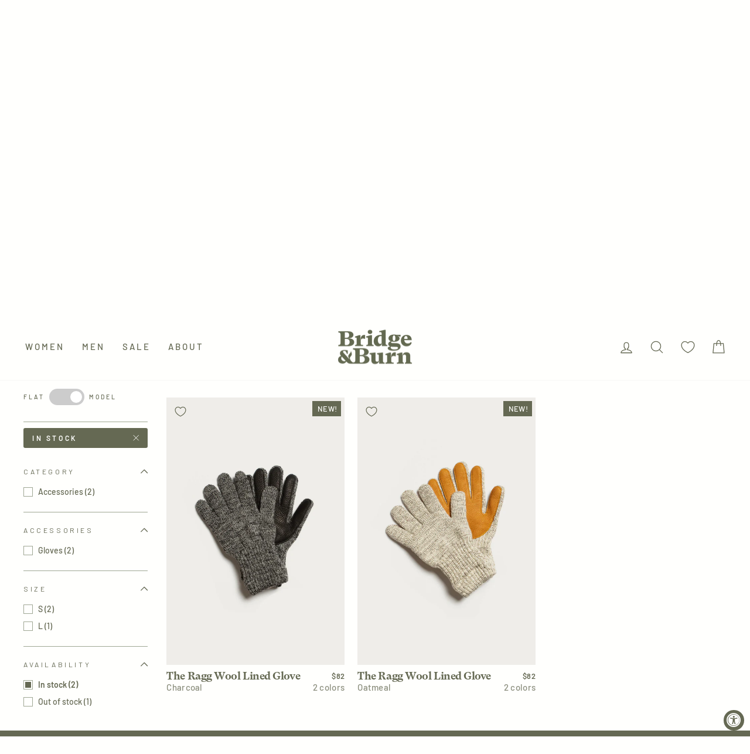

--- FILE ---
content_type: text/html; charset=utf-8
request_url: https://www.bridgeandburn.com/collections/mens-new-arrivals/natural?section_id=template--16415749406799__main-collection&filter.v.availability=1
body_size: 3435
content:
<div id="shopify-section-template--16415749406799__main-collection" class="shopify-section"><div
  class="collection-content"
  data-section-id="template--16415749406799__main-collection"
  data-section-type="collection-grid"
>
<div id="CollectionAjaxResult" class="collection-content" data-view="model">  
  <div id="CollectionAjaxContent">
    <div class="page-width">
      <div class="grid">
        <div class="grid__item medium-up--one-fifth grid__item--sidebar">
<div id="CollectionSidebar" data-style="sidebar"><div class="collection-sidebar small--hide">
      <div class="view--toggle-wrap">
  <span class="title label">Flat</span>
  <label class="switch">
    <input type="checkbox" checked="checked">
    <span class="slider round"></span>
  </label>
  <span class="title label">Model</span>
</div>



<ul class="no-bullets tag-list tag-list--active-tags"><li class="tag tag--remove">
    <a class="btn btn--small" href="/collections/mens-new-arrivals/natural">
      In stock
    </a>
    <svg aria-hidden="true" focusable="false" role="presentation" class="icon icon-close" viewBox="0 0 64 64"><path d="M19 17.61l27.12 27.13m0-27.12L19 44.74"/></svg>
  </li></ul>

<form class="filter-form"><div class="collection-sidebar__group--1">
    <div class="collection-sidebar__group">
      <button
          type="button"
          class="collapsible-trigger collapsible-trigger-btn collapsible--auto-height is-open tag-list__header"
          aria-controls="CollectionSidebar-1-filter-category"
          data-collapsible-id="filter-category">
          Category
<span class="collapsible-trigger__icon collapsible-trigger__icon--open" role="presentation">
  <svg aria-hidden="true" focusable="false" role="presentation" class="icon icon--wide icon-chevron-down" viewBox="0 0 28 16"><path d="M1.57 1.59l12.76 12.77L27.1 1.59" stroke-width="2" stroke="#000" fill="none" fill-rule="evenodd"/></svg>
</span>
</button>
      <div
      id="CollectionSidebar-1-filter-category"
      class="collapsible-content collapsible-content--sidebar is-open"
      data-collapsible-id="filter-category"
      style="height: auto;">
        <div class="collapsible-content__inner"><ul class="no-bullets tag-list"><li class="tag"
                  data-filter_value_count="2">
                  <label class="tag__checkbox-wrapper text-label">
                      <input
                      type="checkbox"
                      class="tag__input"
                      name="filter.p.m.custom.sort_by"
                      value="Accessories"
                      ><span class="tag__checkbox"></span>
                      <span>
                          <span class="tag__text">Accessories</span> (2)
                      </span></label>
                </li></ul></div>
      </div>
    </div>
  </div><div class="collection-sidebar__group--2">
    <div class="collection-sidebar__group">
      <button
          type="button"
          class="collapsible-trigger collapsible-trigger-btn collapsible--auto-height is-open tag-list__header"
          aria-controls="CollectionSidebar-2-filter-accessories"
          data-collapsible-id="filter-accessories">
          Accessories
<span class="collapsible-trigger__icon collapsible-trigger__icon--open" role="presentation">
  <svg aria-hidden="true" focusable="false" role="presentation" class="icon icon--wide icon-chevron-down" viewBox="0 0 28 16"><path d="M1.57 1.59l12.76 12.77L27.1 1.59" stroke-width="2" stroke="#000" fill="none" fill-rule="evenodd"/></svg>
</span>
</button>
      <div
      id="CollectionSidebar-2-filter-accessories"
      class="collapsible-content collapsible-content--sidebar is-open"
      data-collapsible-id="filter-accessories"
      style="height: auto;">
        <div class="collapsible-content__inner"><ul class="no-bullets tag-list"><li class="tag"
                  data-filter_value_count="2">
                  <label class="tag__checkbox-wrapper text-label">
                      <input
                      type="checkbox"
                      class="tag__input"
                      name="filter.p.m.custom.accessories"
                      value="Gloves"
                      ><span class="tag__checkbox"></span>
                      <span>
                          <span class="tag__text">Gloves</span> (2)
                      </span></label>
                </li></ul></div>
      </div>
    </div>
  </div><div class="collection-sidebar__group--3">
    <div class="collection-sidebar__group">
      <button
          type="button"
          class="collapsible-trigger collapsible-trigger-btn collapsible--auto-height is-open tag-list__header"
          aria-controls="CollectionSidebar-3-filter-size"
          data-collapsible-id="filter-size">
          Size
<span class="collapsible-trigger__icon collapsible-trigger__icon--open" role="presentation">
  <svg aria-hidden="true" focusable="false" role="presentation" class="icon icon--wide icon-chevron-down" viewBox="0 0 28 16"><path d="M1.57 1.59l12.76 12.77L27.1 1.59" stroke-width="2" stroke="#000" fill="none" fill-rule="evenodd"/></svg>
</span>
</button>
      <div
      id="CollectionSidebar-3-filter-size"
      class="collapsible-content collapsible-content--sidebar is-open"
      data-collapsible-id="filter-size"
      style="height: auto;">
        <div class="collapsible-content__inner"><ul class="no-bullets tag-list"><li class="tag"
                  data-filter_value_count="2">
                  <label class="tag__checkbox-wrapper text-label">
                      <input
                      type="checkbox"
                      class="tag__input"
                      name="filter.v.option.size"
                      value="S"
                      ><span class="tag__checkbox"></span>
                      <span>
                          <span class="tag__text">S</span> (2)
                      </span></label>
                </li><li class="tag"
                  data-filter_value_count="1">
                  <label class="tag__checkbox-wrapper text-label">
                      <input
                      type="checkbox"
                      class="tag__input"
                      name="filter.v.option.size"
                      value="L"
                      ><span class="tag__checkbox"></span>
                      <span>
                          <span class="tag__text">L</span> (1)
                      </span></label>
                </li></ul></div>
      </div>
    </div>
  </div><div class="collection-sidebar__group--4">
    <div class="collection-sidebar__group">
      <button
          type="button"
          class="collapsible-trigger collapsible-trigger-btn collapsible--auto-height is-open tag-list__header"
          aria-controls="CollectionSidebar-4-filter-price"
          data-collapsible-id="filter-price">
          Price
<span class="collapsible-trigger__icon collapsible-trigger__icon--open" role="presentation">
  <svg aria-hidden="true" focusable="false" role="presentation" class="icon icon--wide icon-chevron-down" viewBox="0 0 28 16"><path d="M1.57 1.59l12.76 12.77L27.1 1.59" stroke-width="2" stroke="#000" fill="none" fill-rule="evenodd"/></svg>
</span>
</button>
      <div
      id="CollectionSidebar-4-filter-price"
      class="collapsible-content collapsible-content--sidebar is-open"
      data-collapsible-id="filter-price"
      style="height: auto;">
        <div class="collapsible-content__inner">
              
              <div
              class="price-range"
              data-min-value=""
              data-min-name="filter.v.price.gte"
              data-min=""
              data-max-value=""
              data-max-name="filter.v.price.lte"
              data-max="82">
                <div class="price-range__display-wrapper">
                  <span class="price-range__display-min"></span>
                  <span class="price-range__display-max"></span>
                </div>
                <div class="price-range__slider-wrapper">
                  <div class="price-range__slider"></div>
                </div>
                <input
                  class="price-range__input price-range__input-min"
                  name="filter.v.price.gte"
                  value=""
                  readonly>
                <input
                  class="price-range__input price-range__input-max"
                  name="filter.v.price.lte"
                  value=""
                  readonly>
              </div></div>
      </div>
    </div>
  </div><div class="collection-sidebar__group--5">
    <div class="collection-sidebar__group">
      <button
          type="button"
          class="collapsible-trigger collapsible-trigger-btn collapsible--auto-height is-open tag-list__header"
          aria-controls="CollectionSidebar-5-filter-availability"
          data-collapsible-id="filter-availability">
          Availability
<span class="collapsible-trigger__icon collapsible-trigger__icon--open" role="presentation">
  <svg aria-hidden="true" focusable="false" role="presentation" class="icon icon--wide icon-chevron-down" viewBox="0 0 28 16"><path d="M1.57 1.59l12.76 12.77L27.1 1.59" stroke-width="2" stroke="#000" fill="none" fill-rule="evenodd"/></svg>
</span>
</button>
      <div
      id="CollectionSidebar-5-filter-availability"
      class="collapsible-content collapsible-content--sidebar is-open"
      data-collapsible-id="filter-availability"
      style="height: auto;">
        <div class="collapsible-content__inner"><ul class="no-bullets tag-list"><li class="tag tag--active"
                  data-filter_value_count="2">
                  <label class="tag__checkbox-wrapper text-label">
                      <input
                      type="checkbox"
                      class="tag__input"
                      name="filter.v.availability"
                      value="1"
                      checked><span class="tag__checkbox"></span>
                      <span>
                          <span class="tag__text">In stock</span> (2)
                      </span></label>
                </li><li class="tag"
                  data-filter_value_count="1">
                  <label class="tag__checkbox-wrapper text-label">
                      <input
                      type="checkbox"
                      class="tag__input"
                      name="filter.v.availability"
                      value="0"
                      ><span class="tag__checkbox"></span>
                      <span>
                          <span class="tag__text">Out of stock</span> (1)
                      </span></label>
                </li></ul></div>
      </div>
    </div>
  </div></form>
</div><div id="FilterDrawer" class="drawer drawer--left">
      <div class="drawer__contents">
        <div class="drawer__fixed-header">
          <div class="drawer__header appear-animation appear-delay-1">
            <div class="h2 drawer__title">
              Filter
            </div>
            <div class="drawer__close">
              <button type="button" class="drawer__close-button js-drawer-close">
                <svg aria-hidden="true" focusable="false" role="presentation" class="icon icon-close" viewBox="0 0 64 64"><path d="M19 17.61l27.12 27.13m0-27.12L19 44.74"/></svg>
                <span class="icon__fallback-text">Close menu</span>
              </button>
            </div>
          </div>
        </div><div class="drawer__scrollable appear-animation appear-delay-2">

<ul class="no-bullets tag-list tag-list--active-tags"><li class="tag tag--remove">
    <a class="btn btn--small" href="/collections/mens-new-arrivals/natural">
      In stock
    </a>
    <svg aria-hidden="true" focusable="false" role="presentation" class="icon icon-close" viewBox="0 0 64 64"><path d="M19 17.61l27.12 27.13m0-27.12L19 44.74"/></svg>
  </li></ul>

<form class="filter-form"><div class="collection-sidebar__group--1">
    <div class="collection-sidebar__group">
      <button
          type="button"
          class="collapsible-trigger collapsible-trigger-btn collapsible--auto-height is-open tag-list__header"
          aria-controls="SidebarDrawer-1-filter-category"
          data-collapsible-id="filter-category">
          Category
<span class="collapsible-trigger__icon collapsible-trigger__icon--open" role="presentation">
  <svg aria-hidden="true" focusable="false" role="presentation" class="icon icon--wide icon-chevron-down" viewBox="0 0 28 16"><path d="M1.57 1.59l12.76 12.77L27.1 1.59" stroke-width="2" stroke="#000" fill="none" fill-rule="evenodd"/></svg>
</span>
</button>
      <div
      id="SidebarDrawer-1-filter-category"
      class="collapsible-content collapsible-content--sidebar is-open"
      data-collapsible-id="filter-category"
      style="height: auto;">
        <div class="collapsible-content__inner"><ul class="no-bullets tag-list"><li class="tag"
                  data-filter_value_count="2">
                  <label class="tag__checkbox-wrapper text-label">
                      <input
                      type="checkbox"
                      class="tag__input"
                      name="filter.p.m.custom.sort_by"
                      value="Accessories"
                      ><span class="tag__checkbox"></span>
                      <span>
                          <span class="tag__text">Accessories</span> (2)
                      </span></label>
                </li></ul></div>
      </div>
    </div>
  </div><div class="collection-sidebar__group--2">
    <div class="collection-sidebar__group">
      <button
          type="button"
          class="collapsible-trigger collapsible-trigger-btn collapsible--auto-height is-open tag-list__header"
          aria-controls="SidebarDrawer-2-filter-accessories"
          data-collapsible-id="filter-accessories">
          Accessories
<span class="collapsible-trigger__icon collapsible-trigger__icon--open" role="presentation">
  <svg aria-hidden="true" focusable="false" role="presentation" class="icon icon--wide icon-chevron-down" viewBox="0 0 28 16"><path d="M1.57 1.59l12.76 12.77L27.1 1.59" stroke-width="2" stroke="#000" fill="none" fill-rule="evenodd"/></svg>
</span>
</button>
      <div
      id="SidebarDrawer-2-filter-accessories"
      class="collapsible-content collapsible-content--sidebar is-open"
      data-collapsible-id="filter-accessories"
      style="height: auto;">
        <div class="collapsible-content__inner"><ul class="no-bullets tag-list"><li class="tag"
                  data-filter_value_count="2">
                  <label class="tag__checkbox-wrapper text-label">
                      <input
                      type="checkbox"
                      class="tag__input"
                      name="filter.p.m.custom.accessories"
                      value="Gloves"
                      ><span class="tag__checkbox"></span>
                      <span>
                          <span class="tag__text">Gloves</span> (2)
                      </span></label>
                </li></ul></div>
      </div>
    </div>
  </div><div class="collection-sidebar__group--3">
    <div class="collection-sidebar__group">
      <button
          type="button"
          class="collapsible-trigger collapsible-trigger-btn collapsible--auto-height is-open tag-list__header"
          aria-controls="SidebarDrawer-3-filter-size"
          data-collapsible-id="filter-size">
          Size
<span class="collapsible-trigger__icon collapsible-trigger__icon--open" role="presentation">
  <svg aria-hidden="true" focusable="false" role="presentation" class="icon icon--wide icon-chevron-down" viewBox="0 0 28 16"><path d="M1.57 1.59l12.76 12.77L27.1 1.59" stroke-width="2" stroke="#000" fill="none" fill-rule="evenodd"/></svg>
</span>
</button>
      <div
      id="SidebarDrawer-3-filter-size"
      class="collapsible-content collapsible-content--sidebar is-open"
      data-collapsible-id="filter-size"
      style="height: auto;">
        <div class="collapsible-content__inner"><ul class="no-bullets tag-list"><li class="tag"
                  data-filter_value_count="2">
                  <label class="tag__checkbox-wrapper text-label">
                      <input
                      type="checkbox"
                      class="tag__input"
                      name="filter.v.option.size"
                      value="S"
                      ><span class="tag__checkbox"></span>
                      <span>
                          <span class="tag__text">S</span> (2)
                      </span></label>
                </li><li class="tag"
                  data-filter_value_count="1">
                  <label class="tag__checkbox-wrapper text-label">
                      <input
                      type="checkbox"
                      class="tag__input"
                      name="filter.v.option.size"
                      value="L"
                      ><span class="tag__checkbox"></span>
                      <span>
                          <span class="tag__text">L</span> (1)
                      </span></label>
                </li></ul></div>
      </div>
    </div>
  </div><div class="collection-sidebar__group--4">
    <div class="collection-sidebar__group">
      <button
          type="button"
          class="collapsible-trigger collapsible-trigger-btn collapsible--auto-height is-open tag-list__header"
          aria-controls="SidebarDrawer-4-filter-price"
          data-collapsible-id="filter-price">
          Price
<span class="collapsible-trigger__icon collapsible-trigger__icon--open" role="presentation">
  <svg aria-hidden="true" focusable="false" role="presentation" class="icon icon--wide icon-chevron-down" viewBox="0 0 28 16"><path d="M1.57 1.59l12.76 12.77L27.1 1.59" stroke-width="2" stroke="#000" fill="none" fill-rule="evenodd"/></svg>
</span>
</button>
      <div
      id="SidebarDrawer-4-filter-price"
      class="collapsible-content collapsible-content--sidebar is-open"
      data-collapsible-id="filter-price"
      style="height: auto;">
        <div class="collapsible-content__inner">
              
              <div
              class="price-range"
              data-min-value=""
              data-min-name="filter.v.price.gte"
              data-min=""
              data-max-value=""
              data-max-name="filter.v.price.lte"
              data-max="82">
                <div class="price-range__display-wrapper">
                  <span class="price-range__display-min"></span>
                  <span class="price-range__display-max"></span>
                </div>
                <div class="price-range__slider-wrapper">
                  <div class="price-range__slider"></div>
                </div>
                <input
                  class="price-range__input price-range__input-min"
                  name="filter.v.price.gte"
                  value=""
                  readonly>
                <input
                  class="price-range__input price-range__input-max"
                  name="filter.v.price.lte"
                  value=""
                  readonly>
              </div></div>
      </div>
    </div>
  </div><div class="collection-sidebar__group--5">
    <div class="collection-sidebar__group">
      <button
          type="button"
          class="collapsible-trigger collapsible-trigger-btn collapsible--auto-height is-open tag-list__header"
          aria-controls="SidebarDrawer-5-filter-availability"
          data-collapsible-id="filter-availability">
          Availability
<span class="collapsible-trigger__icon collapsible-trigger__icon--open" role="presentation">
  <svg aria-hidden="true" focusable="false" role="presentation" class="icon icon--wide icon-chevron-down" viewBox="0 0 28 16"><path d="M1.57 1.59l12.76 12.77L27.1 1.59" stroke-width="2" stroke="#000" fill="none" fill-rule="evenodd"/></svg>
</span>
</button>
      <div
      id="SidebarDrawer-5-filter-availability"
      class="collapsible-content collapsible-content--sidebar is-open"
      data-collapsible-id="filter-availability"
      style="height: auto;">
        <div class="collapsible-content__inner"><ul class="no-bullets tag-list"><li class="tag tag--active"
                  data-filter_value_count="2">
                  <label class="tag__checkbox-wrapper text-label">
                      <input
                      type="checkbox"
                      class="tag__input"
                      name="filter.v.availability"
                      value="1"
                      checked><span class="tag__checkbox"></span>
                      <span>
                          <span class="tag__text">In stock</span> (2)
                      </span></label>
                </li><li class="tag"
                  data-filter_value_count="1">
                  <label class="tag__checkbox-wrapper text-label">
                      <input
                      type="checkbox"
                      class="tag__input"
                      name="filter.v.availability"
                      value="0"
                      ><span class="tag__checkbox"></span>
                      <span>
                          <span class="tag__text">Out of stock</span> (1)
                      </span></label>
                </li></ul></div>
      </div>
    </div>
  </div></form>
</div>
      </div>
    </div>
</div></div>
        <div class="grid__item medium-up--four-fifths grid__item--content"><div  ><div data-scroll-to>
                  



<div class="collection-grid__wrapper">
  <div class="collection-filter">
    <div class="collection-filter__item collection-filter__item--drawer">
      <button
        type="button"
        class="js-drawer-open-collection-filters btn btn--tertiary btn--tertiary-active"
        aria-controls="FilterDrawer">
          <svg aria-hidden="true" focusable="false" role="presentation" class="icon icon-filter" viewBox="0 0 64 64"><path d="M48 42h10M48 42a5 5 0 1 1-5-5 5 5 0 0 1 5 5zM7 42h31M16 22H6M16 22a5 5 0 1 1 5 5 5 5 0 0 1-5-5zM57 22H26"/></svg>
          Filter
(1)</button>
    </div>

    <div class="collection-filter__item collection-filter__item--count small--hide"></div>
    <div class="medium-up--hide collection-filter__item collection-filter__item--view"><div class="view--toggle-wrap">
  <span class="title label">Flat</span>
  <label class="switch">
    <input type="checkbox" checked="checked">
    <span class="slider round"></span>
  </label>
  <span class="title label">Model</span>
</div>
</div>
    <div class="collection-filter__item collection-filter__item--sort ">
        <div class="collection-filter__sort-container"><label for="SortBy" class="hidden-label">Sort</label>
        <select name="SortBy" id="SortBy" data-default-sortby="manual">
          <option value="title-ascending" selected="selected">Sort</option><option value="manual" selected="selected">Featured</option><option value="best-selling">Best selling</option><option value="title-ascending">Alphabetically, A-Z</option><option value="title-descending">Alphabetically, Z-A</option><option value="price-ascending">Price, low to high</option><option value="price-descending">Price, high to low</option><option value="created-ascending">Date, old to new</option><option value="created-descending">Date, new to old</option></select>
        </div>
    </div>
  </div>

  <div class="grid grid--uniform small--grid--flush" data-scroll-to>
<div class="grid__item grid-product small--one-half medium-up--one-third  grid-product__has-quick-shop" data-aos="row-of-3" data-product-handle="ragg-wool-lined-glove-charcoal" data-product-id="7872739803215">
  <div class="grid-product__content"><a href="/collections/mens-new-arrivals/products/ragg-wool-lined-glove-charcoal?_pos=1&_fid=ca2c4f413&_ss=c&variant=43678789075023" class="grid-product__link">
      <div class="grid-product__image-mask"><div class="grid-product__tag grid-product__tag--custom">
            NEW!
          </div><div class="quick-product__btn quick-product__btn--not-ready js-modal-open-quick-modal-7872739803215 small--hide">
            <span class="quick-product__label">Quick Shop</span>
          </div><div class="image-wrap"
            
              style="height: 0; padding-bottom: 150.00000000000003%;"
            
          >




  
    <img src="//www.bridgeandburn.com/cdn/shop/files/Bridgeburn6915fe500327566915fe50034f1.274526436915fe50034f1.jpg?v=1763049084" alt="The Bridge &amp; Burn Ragg Wool Lined Glove in Charcoal—made in the USA—features a textured black grip and small white tag on one glove, shown palm up, with the other displayed palm down on a white background." srcset="//www.bridgeandburn.com/cdn/shop/files/Bridgeburn6915fe500327566915fe50034f1.274526436915fe50034f1.jpg?v=1763049084&amp;width=360 360w, //www.bridgeandburn.com/cdn/shop/files/Bridgeburn6915fe500327566915fe50034f1.274526436915fe50034f1.jpg?v=1763049084&amp;width=540 540w, //www.bridgeandburn.com/cdn/shop/files/Bridgeburn6915fe500327566915fe50034f1.274526436915fe50034f1.jpg?v=1763049084&amp;width=720 720w, //www.bridgeandburn.com/cdn/shop/files/Bridgeburn6915fe500327566915fe50034f1.274526436915fe50034f1.jpg?v=1763049084&amp;width=900 900w, //www.bridgeandburn.com/cdn/shop/files/Bridgeburn6915fe500327566915fe50034f1.274526436915fe50034f1.jpg?v=1763049084&amp;width=1080 1080w" width="1500" height="2250" loading="lazy" class="grid-product__image image-style--
" sizes="(min-width: 769px) 33vw, 50vw">
  



</div><div class="grid-product__secondary-image small--hide">




  
    <img src="//www.bridgeandburn.com/cdn/shop/files/Bridgeburn6915fe501e78386915fe501ecd3.950185046915fe501ecd3.jpg?v=1765321405" alt="A pair of Bridge &amp; Burn Ragg Wool Lined Gloves in Charcoal is shown overlapping on a plain white background." srcset="//www.bridgeandburn.com/cdn/shop/files/Bridgeburn6915fe501e78386915fe501ecd3.950185046915fe501ecd3.jpg?v=1765321405&amp;width=360 360w, //www.bridgeandburn.com/cdn/shop/files/Bridgeburn6915fe501e78386915fe501ecd3.950185046915fe501ecd3.jpg?v=1765321405&amp;width=540 540w, //www.bridgeandburn.com/cdn/shop/files/Bridgeburn6915fe501e78386915fe501ecd3.950185046915fe501ecd3.jpg?v=1765321405&amp;width=720 720w, //www.bridgeandburn.com/cdn/shop/files/Bridgeburn6915fe501e78386915fe501ecd3.950185046915fe501ecd3.jpg?v=1765321405&amp;width=1000 1000w" width="1500" height="2250" loading="lazy" class="image-style--
" sizes="(min-width: 769px) 33vw, 50vw">
  



</div></div>

      <div class="grid-product__meta">
        <div class="meta__row">
          <div class="grid-product__title grid-product__title--heading">
            
              
          The Ragg Wool Lined Glove
          </div>
          
          <div class="grid-product__color medium-up--hide"> Charcoal</div>
           <div class="grid-product__price">$82

</div>
        </div>
        <div class="meta__row">
          
          <div class="grid-product__color small--hide"> Charcoal</div>
            
          
            
          
          <div class="grid-product__more-colors">
            2 colors
          </div>
          
        </div>  









 

 

 


</div>
    </a>
  </div><div id="QuickShopModal-7872739803215" class="modal modal--square modal--quick-shop" data-product-id="7872739803215">
  <div class="modal__inner">
    <div class="modal__centered">
      <div class="modal__centered-content">
        <div id="QuickShopHolder-ragg-wool-lined-glove-charcoal"></div>
      </div>

      <button type="button" class="modal__close js-modal-close text-link">
        <svg aria-hidden="true" focusable="false" role="presentation" class="icon icon-close" viewBox="0 0 64 64"><path d="M19 17.61l27.12 27.13m0-27.12L19 44.74"/></svg>
        <span class="icon__fallback-text">"Close (esc)"</span>
      </button>
    </div>
  </div>
</div>
</div>

<div class="grid__item grid-product small--one-half medium-up--one-third  grid-product__has-quick-shop" data-aos="row-of-3" data-product-handle="ragg-wool-lined-glove-oatmeal-1" data-product-id="7872732364879">
  <div class="grid-product__content"><a href="/collections/mens-new-arrivals/products/ragg-wool-lined-glove-oatmeal-1?_pos=2&_fid=ca2c4f413&_ss=c" class="grid-product__link">
      <div class="grid-product__image-mask"><div class="grid-product__tag grid-product__tag--custom">
            NEW!
          </div><div class="quick-product__btn quick-product__btn--not-ready js-modal-open-quick-modal-7872732364879 small--hide">
            <span class="quick-product__label">Quick Shop</span>
          </div><div class="image-wrap"
            
              style="height: 0; padding-bottom: 150.00000000000003%;"
            
          >




  
    <img src="//www.bridgeandburn.com/cdn/shop/files/Bridgeburn6915feb48934666915feb4895d2.231199846915feb4895d2.jpg?v=1763049197" alt="Bridge &amp; Burn’s Ragg Wool Lined Glove in Oatmeal shown flat on a white background—one glove features a tan leather palm, while the other is fully knitted with no leather." srcset="//www.bridgeandburn.com/cdn/shop/files/Bridgeburn6915feb48934666915feb4895d2.231199846915feb4895d2.jpg?v=1763049197&amp;width=360 360w, //www.bridgeandburn.com/cdn/shop/files/Bridgeburn6915feb48934666915feb4895d2.231199846915feb4895d2.jpg?v=1763049197&amp;width=540 540w, //www.bridgeandburn.com/cdn/shop/files/Bridgeburn6915feb48934666915feb4895d2.231199846915feb4895d2.jpg?v=1763049197&amp;width=720 720w, //www.bridgeandburn.com/cdn/shop/files/Bridgeburn6915feb48934666915feb4895d2.231199846915feb4895d2.jpg?v=1763049197&amp;width=900 900w, //www.bridgeandburn.com/cdn/shop/files/Bridgeburn6915feb48934666915feb4895d2.231199846915feb4895d2.jpg?v=1763049197&amp;width=1080 1080w" width="1500" height="2250" loading="lazy" class="grid-product__image image-style--
" sizes="(min-width: 769px) 33vw, 50vw">
  



</div><div class="grid-product__secondary-image small--hide">




  
    <img src="//www.bridgeandburn.com/cdn/shop/files/Bridgeburn6915feb4a6d8a26915feb4a6f6d.728282056915feb4a6f6d.jpg?v=1763049197" alt="The Bridge &amp; Burn Ragg Wool Lined Glove in Oatmeal features gray wool knit exteriors and yellow-brown leather palms, shown on a white background." srcset="//www.bridgeandburn.com/cdn/shop/files/Bridgeburn6915feb4a6d8a26915feb4a6f6d.728282056915feb4a6f6d.jpg?v=1763049197&amp;width=360 360w, //www.bridgeandburn.com/cdn/shop/files/Bridgeburn6915feb4a6d8a26915feb4a6f6d.728282056915feb4a6f6d.jpg?v=1763049197&amp;width=540 540w, //www.bridgeandburn.com/cdn/shop/files/Bridgeburn6915feb4a6d8a26915feb4a6f6d.728282056915feb4a6f6d.jpg?v=1763049197&amp;width=720 720w, //www.bridgeandburn.com/cdn/shop/files/Bridgeburn6915feb4a6d8a26915feb4a6f6d.728282056915feb4a6f6d.jpg?v=1763049197&amp;width=1000 1000w" width="1500" height="2250" loading="lazy" class="image-style--
" sizes="(min-width: 769px) 33vw, 50vw">
  



</div></div>

      <div class="grid-product__meta">
        <div class="meta__row">
          <div class="grid-product__title grid-product__title--heading">
            
              
          The Ragg Wool Lined Glove
          </div>
          
          <div class="grid-product__color medium-up--hide"> Oatmeal</div>
           <div class="grid-product__price">$82

</div>
        </div>
        <div class="meta__row">
          
          <div class="grid-product__color small--hide"> Oatmeal</div>
            
          
            
          
          <div class="grid-product__more-colors">
            2 colors
          </div>
          
        </div>  









 

 

 


</div>
    </a>
  </div><div id="QuickShopModal-7872732364879" class="modal modal--square modal--quick-shop" data-product-id="7872732364879">
  <div class="modal__inner">
    <div class="modal__centered">
      <div class="modal__centered-content">
        <div id="QuickShopHolder-ragg-wool-lined-glove-oatmeal-1"></div>
      </div>

      <button type="button" class="modal__close js-modal-close text-link">
        <svg aria-hidden="true" focusable="false" role="presentation" class="icon icon-close" viewBox="0 0 64 64"><path d="M19 17.61l27.12 27.13m0-27.12L19 44.74"/></svg>
        <span class="icon__fallback-text">"Close (esc)"</span>
      </button>
    </div>
  </div>
</div>
</div>
</div>
</div>
<style data-shopify>
@media screen and (min-width: 769px) {
  .collection-filter__item--drawer {
    display: none;
  }
  .collection-filter__item--count {
    text-align: left;
  }
  html[dir="rtl"] .collection-filter__item--count {
    text-align: right;
  }
}
</style>
<style data-shopify>
.collection-filter__sort-container {
  display: none;
}
</style>

</div></div></div>
      </div>
    </div>
  </div>
</div>
</div><script type="application/ld+json">
{
  "@context": "http://schema.org",
  "@type": "CollectionPage",
  
  
    
    "image": {
      "@type": "ImageObject",
      "height": 826,
      "url": "https:\/\/www.bridgeandburn.com\/cdn\/shop\/collections\/mens-overshirts0IMG_9078_2000x.jpg?v=1755792799",
      "width": 2000
    },
  
  "name": "Men's New Arrivals"
}
</script>


</div>

--- FILE ---
content_type: text/json
request_url: https://conf.config-security.com/model
body_size: 86
content:
{"title":"recommendation AI model (keras)","structure":"release_id=0x68:5c:64:5f:37:2f:78:4f:3f:7f:5a:6d:7c:21:3a:3b:38:34:46:57:21:21:2e:57:4c:39:75:70:51;keras;qurfmtx89cf1tks0zqxww9dlb9dv3gg965lstuxwfi4ni67w405hjrkc6mtwqw1m0cj9216m","weights":"../weights/685c645f.h5","biases":"../biases/685c645f.h5"}